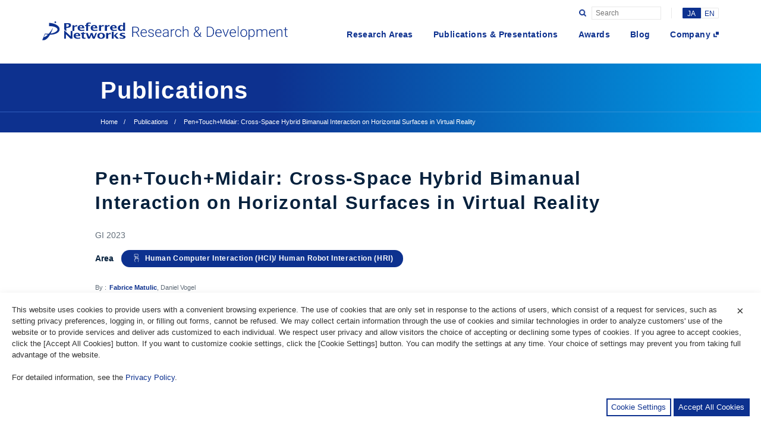

--- FILE ---
content_type: text/html; charset=UTF-8
request_url: https://tech.preferred.jp/ja/publications/pentouchmidair-cross-space-hybrid-bimanual-interaction-on-horizontal-surfaces-in-virtual-reality/
body_size: 24393
content:
<!doctype html>
<html lang="ja">

<head>
  <!-- Global site tag (gtag.js) - Google Analytics -->
  <script async src="https://www.googletagmanager.com/gtag/js?id=UA-55135190-4"></script>
  <script>
  window.dataLayer = window.dataLayer || [];
  function gtag(){dataLayer.push(arguments);}
  gtag('js', new Date());

  gtag('config', 'UA-55135190-4');
  </script>
  
  <meta charset="UTF-8">
  <meta name="viewport" content="width=device-width, initial-scale=1">
  <link rel="stylesheet" href="https://tech.preferred.jp/wp-content/themes/preferred-research/assets/css/app.css?20260118-1321">
  <link rel="stylesheet" href="https://cdn.preferred.tech/cookie-consent.css" />
  <script src="https://cdn.preferred.tech/cookie-consent.umd.js"></script>
  <script src="https://cdn.preferred.tech/cookie-consent-init.umd.js"></script>
  
	<!-- This site is optimized with the Yoast SEO plugin v18.4.1 - https://yoast.com/wordpress/plugins/seo/ -->
	<title>Pen+Touch+Midair: Cross-Space Hybrid Bimanual Interaction on Horizontal Surfaces in Virtual Reality - Preferred Networks Tech Blog</title>
	<meta name="description" content="We present and explore a design space for hybrid bimanual pen and touch input" />
	<meta name="robots" content="index, follow, max-snippet:-1, max-image-preview:large, max-video-preview:-1" />
	<link rel="canonical" href="https://tech.preferred.jp/ja/publications/pentouchmidair-cross-space-hybrid-bimanual-interaction-on-horizontal-surfaces-in-virtual-reality/" />
	<meta property="og:locale" content="ja_JP" />
	<meta property="og:type" content="article" />
	<meta property="og:title" content="Pen+Touch+Midair: Cross-Space Hybrid Bimanual Interaction on Horizontal Surfaces in Virtual Reality - Preferred Networks Tech Blog" />
	<meta property="og:description" content="We present and explore a design space for hybrid bimanual pen and touch input" />
	<meta property="og:url" content="https://tech.preferred.jp/ja/publications/pentouchmidair-cross-space-hybrid-bimanual-interaction-on-horizontal-surfaces-in-virtual-reality/" />
	<meta property="og:site_name" content="Preferred Networks Tech Blog" />
	<meta property="article:modified_time" content="2024-01-29T02:38:49+00:00" />
	<meta property="og:image" content="https://tech.preferred.jp/wp-content/uploads/2019/11/ogimage.png" />
	<meta property="og:image:width" content="1200" />
	<meta property="og:image:height" content="630" />
	<meta property="og:image:type" content="image/png" />
	<meta name="twitter:card" content="summary_large_image" />
	<meta name="twitter:label1" content="Est. reading time" />
	<meta name="twitter:data1" content="1分" />
	<script type="application/ld+json" class="yoast-schema-graph">{"@context":"https://schema.org","@graph":[{"@type":"WebSite","@id":"https://tech.preferred.jp/#website","url":"https://tech.preferred.jp/","name":"Preferred Networks Tech Blog","description":"Anticipating the future. Solving the unsolved.","potentialAction":[{"@type":"SearchAction","target":{"@type":"EntryPoint","urlTemplate":"https://tech.preferred.jp/?s={search_term_string}"},"query-input":"required name=search_term_string"}],"inLanguage":"ja"},{"@type":"WebPage","@id":"https://tech.preferred.jp/ja/publications/pentouchmidair-cross-space-hybrid-bimanual-interaction-on-horizontal-surfaces-in-virtual-reality/#webpage","url":"https://tech.preferred.jp/ja/publications/pentouchmidair-cross-space-hybrid-bimanual-interaction-on-horizontal-surfaces-in-virtual-reality/","name":"Pen+Touch+Midair: Cross-Space Hybrid Bimanual Interaction on Horizontal Surfaces in Virtual Reality - Preferred Networks Tech Blog","isPartOf":{"@id":"https://tech.preferred.jp/#website"},"datePublished":"2023-06-01T21:38:02+00:00","dateModified":"2024-01-29T02:38:49+00:00","description":"We present and explore a design space for hybrid bimanual pen and touch input","breadcrumb":{"@id":"https://tech.preferred.jp/ja/publications/pentouchmidair-cross-space-hybrid-bimanual-interaction-on-horizontal-surfaces-in-virtual-reality/#breadcrumb"},"inLanguage":"ja","potentialAction":[{"@type":"ReadAction","target":["https://tech.preferred.jp/ja/publications/pentouchmidair-cross-space-hybrid-bimanual-interaction-on-horizontal-surfaces-in-virtual-reality/"]}]},{"@type":"BreadcrumbList","@id":"https://tech.preferred.jp/ja/publications/pentouchmidair-cross-space-hybrid-bimanual-interaction-on-horizontal-surfaces-in-virtual-reality/#breadcrumb","itemListElement":[{"@type":"ListItem","position":1,"name":"ホーム","item":"https://tech.preferred.jp/ja/"},{"@type":"ListItem","position":2,"name":"","item":"https://tech.preferred.jp/ja/publications/"},{"@type":"ListItem","position":3,"name":"Pen+Touch+Midair: Cross-Space Hybrid Bimanual Interaction on Horizontal Surfaces in Virtual Reality"}]}]}</script>
	<!-- / Yoast SEO plugin. -->


<link rel='dns-prefetch' href='//s.w.org' />
		<script type="text/javascript">
			window._wpemojiSettings = {"baseUrl":"https:\/\/s.w.org\/images\/core\/emoji\/13.0.1\/72x72\/","ext":".png","svgUrl":"https:\/\/s.w.org\/images\/core\/emoji\/13.0.1\/svg\/","svgExt":".svg","source":{"concatemoji":"https:\/\/tech.preferred.jp\/wp-includes\/js\/wp-emoji-release.min.js?ver=5.6.14"}};
			!function(e,a,t){var n,r,o,i=a.createElement("canvas"),p=i.getContext&&i.getContext("2d");function s(e,t){var a=String.fromCharCode;p.clearRect(0,0,i.width,i.height),p.fillText(a.apply(this,e),0,0);e=i.toDataURL();return p.clearRect(0,0,i.width,i.height),p.fillText(a.apply(this,t),0,0),e===i.toDataURL()}function c(e){var t=a.createElement("script");t.src=e,t.defer=t.type="text/javascript",a.getElementsByTagName("head")[0].appendChild(t)}for(o=Array("flag","emoji"),t.supports={everything:!0,everythingExceptFlag:!0},r=0;r<o.length;r++)t.supports[o[r]]=function(e){if(!p||!p.fillText)return!1;switch(p.textBaseline="top",p.font="600 32px Arial",e){case"flag":return s([127987,65039,8205,9895,65039],[127987,65039,8203,9895,65039])?!1:!s([55356,56826,55356,56819],[55356,56826,8203,55356,56819])&&!s([55356,57332,56128,56423,56128,56418,56128,56421,56128,56430,56128,56423,56128,56447],[55356,57332,8203,56128,56423,8203,56128,56418,8203,56128,56421,8203,56128,56430,8203,56128,56423,8203,56128,56447]);case"emoji":return!s([55357,56424,8205,55356,57212],[55357,56424,8203,55356,57212])}return!1}(o[r]),t.supports.everything=t.supports.everything&&t.supports[o[r]],"flag"!==o[r]&&(t.supports.everythingExceptFlag=t.supports.everythingExceptFlag&&t.supports[o[r]]);t.supports.everythingExceptFlag=t.supports.everythingExceptFlag&&!t.supports.flag,t.DOMReady=!1,t.readyCallback=function(){t.DOMReady=!0},t.supports.everything||(n=function(){t.readyCallback()},a.addEventListener?(a.addEventListener("DOMContentLoaded",n,!1),e.addEventListener("load",n,!1)):(e.attachEvent("onload",n),a.attachEvent("onreadystatechange",function(){"complete"===a.readyState&&t.readyCallback()})),(n=t.source||{}).concatemoji?c(n.concatemoji):n.wpemoji&&n.twemoji&&(c(n.twemoji),c(n.wpemoji)))}(window,document,window._wpemojiSettings);
		</script>
		<style type="text/css">
img.wp-smiley,
img.emoji {
	display: inline !important;
	border: none !important;
	box-shadow: none !important;
	height: 1em !important;
	width: 1em !important;
	margin: 0 .07em !important;
	vertical-align: -0.1em !important;
	background: none !important;
	padding: 0 !important;
}
</style>
	<link rel='stylesheet' id='wp-block-library-css'  href='https://tech.preferred.jp/wp-includes/css/dist/block-library/style.min.css?ver=5.6.14' type='text/css' media='all' />
<link rel="https://api.w.org/" href="https://tech.preferred.jp/wp-json/" /><link rel="alternate" type="application/json" href="https://tech.preferred.jp/wp-json/wp/v2/publications/12941" /><link rel="EditURI" type="application/rsd+xml" title="RSD" href="https://tech.preferred.jp/xmlrpc.php?rsd" />
<link rel="wlwmanifest" type="application/wlwmanifest+xml" href="https://tech.preferred.jp/wp-includes/wlwmanifest.xml" /> 
<meta name="generator" content="WordPress 5.6.14" />
<link rel='shortlink' href='https://tech.preferred.jp/?p=12941' />
<link rel="alternate" type="application/json+oembed" href="https://tech.preferred.jp/wp-json/oembed/1.0/embed?url=https%3A%2F%2Ftech.preferred.jp%2Fja%2Fpublications%2Fpentouchmidair-cross-space-hybrid-bimanual-interaction-on-horizontal-surfaces-in-virtual-reality%2F" />
<link rel="icon" href="https://tech.preferred.jp/wp-content/uploads/2019/10/favicon.ico" sizes="32x32" />
<link rel="icon" href="https://tech.preferred.jp/wp-content/uploads/2019/10/favicon.ico" sizes="192x192" />
<link rel="apple-touch-icon" href="https://tech.preferred.jp/wp-content/uploads/2019/10/favicon.ico" />
<meta name="msapplication-TileImage" content="https://tech.preferred.jp/wp-content/uploads/2019/10/favicon.ico" />
</head>

<body class="publications-template-default single single-publications postid-12941" data-page="publications_detail">
  <!-- Google Analytics -->
  <script>
    const cc = cookieConsentInit(cookieConsent)({
      ga4id: "G-E7P20E9XXK",
    });
  </script>
  <!-- End Google Analytics -->
  <div class="opening-area" id="openingArea">
    <div class="logo" id="openingLogo">
      <p><img src="https://tech.preferred.jp/wp-content/themes/preferred-research/assets/img/common/logo-main.png" alt="Preferred Networks Resarch &amp; Development"></p>
    </div>
  </div>
  <div class="wrap" id="wrapper">
    <header id="Header">
      <div class="section-inner">
        <div class="header-box">
                    <p class="header-logo"><a href="/"><img src="https://tech.preferred.jp/wp-content/themes/preferred-research/assets/img/common/logo-main.png" alt="Preferred Networks Resarch &amp; Development"></a></p>
          <nav>
            <ul id="menu-%e3%83%98%e3%83%83%e3%83%80%e3%83%bc%e3%83%a1%e3%83%8b%e3%83%a5%e3%83%bc-%e6%97%a5%e6%9c%ac%e8%aa%9e" class="navi-global"><li id="menu-item-7144" class="menu-item menu-item-type-custom menu-item-object-custom menu-item-7144"><a href="/ja/research-areas">Research Areas</a></li>
<li id="menu-item-7145" class="menu-item menu-item-type-custom menu-item-object-custom menu-item-7145"><a href="/ja/publications">Publications &#038; Presentations</a></li>
<li id="menu-item-7146" class="menu-item menu-item-type-custom menu-item-object-custom menu-item-7146"><a href="/ja/awards">Awards</a></li>
<li id="menu-item-7147" class="menu-item menu-item-type-custom menu-item-object-custom menu-item-7147"><a href="/ja/blog">Blog</a></li>
<li id="menu-item-7148" class="icon-blank menu-item menu-item-type-custom menu-item-object-custom menu-item-7148"><a target="_blank" rel="noopener" href="https://preferred.jp/ja/">Company</a></li>
</ul>          </nav>
        </div>
        <div class="blue-panel" id="bluePanel"></div>
        <div class="extra-area">
          <form class="search-box" id="searchBox" action="https://tech.preferred.jp/ja">
            <button class="btn-open sp-none" type="submit"></button>
            <div class="btn-open sp-on" id="btnSearch"></div>
            <input class="input-search" type="text" name="s" placeholder="Search" id="inputSearch">
          </form>
          <ul class="language-box">
            	<li class="lang-item lang-item-2 lang-item-ja current-lang lang-item-first"><a lang="ja" hreflang="ja" href="https://tech.preferred.jp/ja/publications/pentouchmidair-cross-space-hybrid-bimanual-interaction-on-horizontal-surfaces-in-virtual-reality/">JA</a></li>
	<li class="lang-item lang-item-5 lang-item-en no-translation"><a lang="en-US" hreflang="en-US" href="https://tech.preferred.jp/en/">EN</a></li>
          </ul>
        </div>
        <div class="humberger-btn sp-on" id="humbergerBtn">
          <div class="inner"><span></span><span></span><span></span></div>
        </div>
        <div class="humberger-menu sp-on" id="humbergerMenu">
          <div class="title-box">
            <a href="/">
              <p class="title"><img src="https://tech.preferred.jp/wp-content/themes/preferred-research/assets/img/common/logo-main_white.png" alt="Preferred Networks Resarch &amp; Development"></p>
            </a>
          </div>
          <div class="inner">
            <nav>
              <ul id="menu-%e3%83%98%e3%83%83%e3%83%80%e3%83%bc%e3%83%a1%e3%83%8b%e3%83%a5%e3%83%bc-%e6%97%a5%e6%9c%ac%e8%aa%9e-1" class="list"><li class="menu-item menu-item-type-custom menu-item-object-custom menu-item-7144"><a href="/ja/research-areas">Research Areas</a></li>
<li class="menu-item menu-item-type-custom menu-item-object-custom menu-item-7145"><a href="/ja/publications">Publications &#038; Presentations</a></li>
<li class="menu-item menu-item-type-custom menu-item-object-custom menu-item-7146"><a href="/ja/awards">Awards</a></li>
<li class="menu-item menu-item-type-custom menu-item-object-custom menu-item-7147"><a href="/ja/blog">Blog</a></li>
<li class="icon-blank menu-item menu-item-type-custom menu-item-object-custom menu-item-7148"><a target="_blank" rel="noopener" href="https://preferred.jp/ja/">Company</a></li>
</ul>            </nav>
            <ul class="language-box">
              	<li class="lang-item lang-item-2 lang-item-ja current-lang lang-item-first"><a lang="ja" hreflang="ja" href="https://tech.preferred.jp/ja/publications/pentouchmidair-cross-space-hybrid-bimanual-interaction-on-horizontal-surfaces-in-virtual-reality/">JA</a></li>
	<li class="lang-item lang-item-5 lang-item-en no-translation"><a lang="en-US" hreflang="en-US" href="https://tech.preferred.jp/en/">EN</a></li>
            </ul>
          </div>
        </div>
        <form class="input-area sp-on" id="inputArea" action="https://tech.preferred.jp/ja">
          <input class="input-search" type="text" name="s" placeholder="Search" id="inputSearchSP">
          <button class="btn-open" type="submit"></button>
          <div class="humberger-btn active" id="closeInputArea">
            <div class="inner"><span></span><span></span><span></span></div>
          </div>
        </form>
      </div>
    </header>
<main>
  <div class="underlayerTitle">
    <div class="section-inner">
      <p class="title">Publications</p>
    </div><span class="border"></span>
    <div class="section-inner">
      

<ul class="navi-bread">
  <li><a href="https://tech.preferred.jp/ja">Home</a></li>
            <li><a href="https://tech.preferred.jp/ja/publications/">Publications</a></li>
                <li><p>Pen+Touch+Midair: Cross-Space Hybrid Bimanual Interaction on Horizontal Surfaces in Virtual Reality</p></li>
      </ul>
    </div>
  </div>

      <section class="section-detail" id="sectionDetail">
      <div class="section-inner">
        <div class="title-area">
          <h1>Pen+Touch+Midair: Cross-Space Hybrid Bimanual Interaction on Horizontal Surfaces in Virtual Reality</h1>
          <p class="text-location">GI 2023</p>          <div class="select-area">
  <p class="title">Area</p>
  <div class="select-box area-box">
          <div class="area-panel"><a href="https://tech.preferred.jp/publications/area/human-computer-interaction-and-human-robot-interaction/" class="area_icon white human-computer-interaction-and-human-robot-interaction"> <span>Human Computer Interaction (HCI)/ Human Robot Interaction (HRI)</span></a></div>
      </div>
</div>
                    <p class="text-editor">By :
            <span class="editor-inner">
            <a href="https://tech.preferred.jp/ja/author-page/?user=fmatulic">Fabrice Matulic</a>, Daniel Vogel            </span>
          </p>
        </div>
                <div class="content-area" id="contentArea">
          <p>We present and explore a design space for hybrid bimanual pen and touch input extended to midair interaction in desktop-based virtual reality (VR). The investigation focuses on asymmetric interaction patterns combining the pen with the other hand when interacting in the same “space” (either surface or midair), across both spaces, and with cross-space transitions (from surface to midair and vice versa). To show how these interactions and associated gestures can work in context, we create three testbed applications for modelling, volumetric rendering, and terrain editing. A qualitative evaluation with 16 participants provides insights into hand and space preferences for key tasks including object manipulation, navigation, and menu invocation. From the results, design implications are identified for VR systems that combine pen, touch, and midair input, and extensions to other forms of extended reality are discussed.</p>

                  </div>
                <div id="snsFloatingMenu" class="sns-sideBar">
    <ul class="list-sns">
    <li><a href="https://twitter.com/share?url=https%3A%2F%2Ftech.preferred.jp%2Fja%2Fpublications%2Fpentouchmidair-cross-space-hybrid-bimanual-interaction-on-horizontal-surfaces-in-virtual-reality%2F&text=Pen+Touch+Midair: Cross-Space Hybrid Bimanual Interaction on Horizontal Surfaces in Virtual Reality" target="_blank"><img src="https://tech.preferred.jp/wp-content/themes/preferred-research/assets/img/common/icon-tw.png" alt="Twitter"></a></li>
    <li><a href="https://www.facebook.com/sharer/sharer.php?u=https%3A%2F%2Ftech.preferred.jp%2Fja%2Fpublications%2Fpentouchmidair-cross-space-hybrid-bimanual-interaction-on-horizontal-surfaces-in-virtual-reality%2F" target="_blank"><img src="https://tech.preferred.jp/wp-content/themes/preferred-research/assets/img/common/icon-fb.png" alt="Facebook"></a></li>
  </ul>
</div>                        <div class="service-area">
          <div class="inner">
                        <div class="item-box paper">
              <a href="http://hci.uwaterloo.ca/~fdmmatul/pubs/GI2023.pdf" target="_blank">
                <figure><img src="https://tech.preferred.jp/wp-content/themes/preferred-research/assets/img/publications/icon-paper.png" alt="Paper"></figure>
                <p class="text">Paper</p>
              </a>
            </div>
                                                <div class="item-box video">
              <a href="https://youtu.be/iHgpMMFVtgg" target="_blank">
                <figure><img src="https://tech.preferred.jp/wp-content/themes/preferred-research/assets/img/publications/icon-video.png" alt="Video"></figure>
                <p class="text">Video</p>
              </a>
            </div>
                                  </div>
        </div>
                <div class="next_prev-area">
        <div class="btn-prev"><a href="https://tech.preferred.jp/ja/publications/b2t-connection-serving-stability-and-performance-in-deep-transformers/"><img src="https://tech.preferred.jp/wp-content/themes/preferred-research/assets/img/common/arrow-pagenation-left.png" alt=""></a></div>
    <div class="btn-index"><a href="https://tech.preferred.jp/ja/publications/"><img src="https://tech.preferred.jp/wp-content/themes/preferred-research/assets/img/blog/btn-index.png" alt=""><span>Index</span></a></div>
    <div class="btn-next"><a href="https://tech.preferred.jp/ja/publications/interactive-generation-of-image-variations-for-copy-paste-data-augmentation/"><img src="https://tech.preferred.jp/wp-content/themes/preferred-research/assets/img/common/arrow-pagenation-right.png" alt=""></a></div>
  </div>
</div>      </div>
    </section>
  
  <section class="section-related" id="sectionRelated">
    <div class="section-inner">
      <h2>Related Publications</h2>
      <div class="publications-list">
        <div class="item-box"><p class="title"><a href="https://tech.preferred.jp/ja/publications/user-guided-correction-of-reconstruction-errors-in-structure-from-motion/">User-Guided Correction of Reconstruction Errors in Structure-from-Motion</a></p><p class="location">IUI2025</p></div><div class="item-box"><p class="title"><a href="https://tech.preferred.jp/ja/publications/interactive-material-annotation-on-3d-scanned-models-leveraging-color-material-correlation/">Interactive Material Annotation on 3D Scanned Models leveraging Color-Material Correlation</a></p><p class="location">SIGGRAPH Asia 2023 Technical Communications</p></div>      </div>
    </div>
  </section>
</main>
    <footer>
      <section class="section-grey">
        <div class="section-inner">
          <h2>Company Information</h2>
          <ul class="list-thumb">
                        <li><a href="https://preferred.jp/ja/" target="_blank">
              <figure><img src="https://tech.preferred.jp/wp-content/themes/preferred-research/assets/img/common/thumb-company.png" alt=""></figure>
              <p class="text">Corporate Site</p></a>
            </li>
            <li><a href="https://preferred.jp/ja/projects/" target="_blank">
              <figure><img src="https://tech.preferred.jp/wp-content/themes/preferred-research/assets/img/common/thumb-project.png" alt=""></figure>
              <p class="text">Projects</p></a>
            </li>
            <li><a href="https://preferred.jp/ja/careers/" target="_blank">
              <figure><img src="https://tech.preferred.jp/wp-content/themes/preferred-research/assets/img/common/thumb-career.png" alt=""></figure>
              <p class="text">Careers</p></a>
            </li>
            <li><a href="https://preferred.jp/ja/contact/" target="_blank">
              <figure><img src="https://tech.preferred.jp/wp-content/themes/preferred-research/assets/img/common/thumb-contact.png" alt=""></figure>
              <p class="text">Contact Us</p></a>
            </li>
          </ul>
          <div class="sns-area">
            <p class="title">Follow us</p>
            <ul class="list-sns">
              <li class="tw"><a href="https://twitter.com/PreferredNetJP" target="_blank"><img src="https://tech.preferred.jp/wp-content/themes/preferred-research/assets/img/common/icon-tw.png" alt="Twitter"></a></li>
              <li class="fb"><a href="https://www.facebook.com/PreferredNet/" target="_blank"><img src="https://tech.preferred.jp/wp-content/themes/preferred-research/assets/img/common/icon-fb.png" alt="Facebook"></a></li>
              <li class="yt"><a href="https://www.youtube.com/user/preferredjp/videos" target="_blank"><img src="https://tech.preferred.jp/wp-content/themes/preferred-research/assets/img/common/icon-yt.png" alt="YouTube"></a></li>
              <li class="ss"><a href="https://www.slideshare.net/pfi" target="_blank"><img src="https://tech.preferred.jp/wp-content/themes/preferred-research/assets/img/common/icon-ss.png" alt="SlideShare"></a></li>
            </ul>
          </div>
        </div>
      </section>
      <section class="section-blue">
        <div class="section-inner">
          <h2><img src="https://tech.preferred.jp/wp-content/themes/preferred-research/assets/img/common/logo-main_white.png" alt="Preferred Networks"></h2>
                      <p class="text">Preferred Networksは深層学習を中心に、<br class="sp-none">コンピュータビジョン、自然言語処理、音声認識、ヒューマンコンピュータインタラクション、強化学習、ロボティクス、コンパイラ、<br class="sp-none">分散処理、専用ハードウェア、バイオインフォマティクス、ケモインフォマティクスといった幅広い分野で研究開発を行っています。</p>
                    <nav>
            <ul id="menu-%e3%83%98%e3%83%83%e3%83%80%e3%83%bc%e3%83%a1%e3%83%8b%e3%83%a5%e3%83%bc-%e6%97%a5%e6%9c%ac%e8%aa%9e-2" class="navi-global white"><li class="menu-item menu-item-type-custom menu-item-object-custom menu-item-7144"><a href="/ja/research-areas">Research Areas</a></li>
<li class="menu-item menu-item-type-custom menu-item-object-custom menu-item-7145"><a href="/ja/publications">Publications &#038; Presentations</a></li>
<li class="menu-item menu-item-type-custom menu-item-object-custom menu-item-7146"><a href="/ja/awards">Awards</a></li>
<li class="menu-item menu-item-type-custom menu-item-object-custom menu-item-7147"><a href="/ja/blog">Blog</a></li>
<li class="icon-blank menu-item menu-item-type-custom menu-item-object-custom menu-item-7148"><a target="_blank" rel="noopener" href="https://preferred.jp/ja/">Company</a></li>
</ul>          </nav>
          <p class="text-copy">&copy; 2014-2019 Preferred Networks, Inc. All rights reserved.</p>
        </div>
      </section>
    </footer>
  </div>
  <script type='text/javascript' src='https://tech.preferred.jp/wp-includes/js/wp-embed.min.js?ver=5.6.14' id='wp-embed-js'></script>
  <script src="https://tech.preferred.jp/wp-content/themes/preferred-research/assets/js/bundle.js"></script>
</body>
</html>

--- FILE ---
content_type: text/css
request_url: https://cdn.preferred.tech/cookie-consent.css
body_size: 382
content:
.cookie-consent-root {
  font-size: 13px;
  line-height: 1.5;
}

.cookie-consent-root a {
  color: rgb(13, 49, 143);
  text-decoration: none;
}

.cookie-consent-root a:hover {
  text-decoration: underline;
}

.cookie-consent-root h1 {
  font-size: 150%;
}

.cookie-consent-root p {
  margin: 1em 0;
}

.cookie-consent-popup, .cookie-consent-settings-popup {
  position: fixed;
  z-index: 100000000;
  color: #333;
  background-color: white;
  box-shadow: 0 4px 15px rgba(0, 0, 0, 0.1);
  max-height: 100%;
  overflow: auto;
}

.cookie-consent-popup {
  right: 0;
  bottom: 0;
  left: 0;
  display: flex;
  flex-direction: column;
}

.cookie-consent-popup-content {
  padding: 0.5em 1.5em 0;
  flex-grow: 1;
  overflow: auto;
}

.cookie-consent-actions {
  padding: 0 1.5em 0.5em;
}

.cookie-consent-settings-popup {
  top: 0;
  bottom: 0;
  left: 0;
  max-width: 575px;
  padding: 0.5em 1.5em;
}

.cookie-consent-actions button, .cookie-consent-settings-actions button, .cookie-consent-settings-choices-actions button {
  display: inline-block;
  margin: 0;
  font-family: inherit;
  font-size: 100%;
  line-height: inherit;
  cursor: pointer;
  outline: none;
  appearance: none;
  padding: 0.25em 0.5em;
  color: #fff;
  background-color: rgb(13, 49, 143);
  border: 2px solid transparent;
}

.cookie-consent-actions button:hover, .cookie-consent-settings-actions button:hover, .cookie-consent-settings-choices-actions button:hover {
  background-color: rgba(13, 49, 143, 0.8);
}

.cookie-consent-actions {
  text-align: right;
}

.cookie-consent-actions .cookie-consent-settings-button {
  color: rgb(13, 49, 143);
  background-color: #fff;
  border-color: rgb(13, 49, 143);
}

.cookie-consent-actions .cookie-consent-settings-button:hover {
  color: #fff;
  background-color: rgba(13, 49, 143, 0.8);
  border-color: transparent;
}

.cookie-consent-close, .cookie-consent-settings-close {
  display: inline-block;
  margin: 0;
  font-family: inherit;
  font-size: 100%;
  line-height: inherit;
  cursor: pointer;
  outline: none;
  appearance: none;
  display: inline;
  padding: 0;
  color: inherit;
  text-align: start;
  background-color: transparent;
  border: 0 none;
  float: right;
  padding: 0.5em;
  font-size: 150%;
}